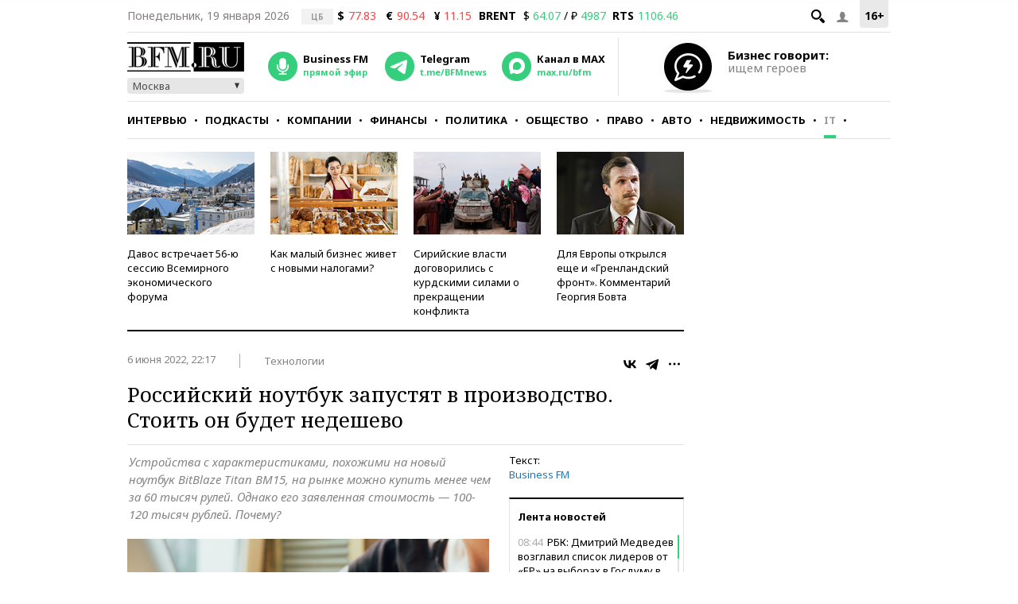

--- FILE ---
content_type: application/javascript;charset=utf-8
request_url: https://smi2.ru/data/js/94197.js
body_size: 3076
content:
function _jsload(src){var sc=document.createElement("script");sc.type="text/javascript";sc.async=true;sc.src=src;var s=document.getElementsByTagName("script")[0];s.parentNode.insertBefore(sc,s);};(function(){document.getElementById("unit_94197").innerHTML="<style>@import url('https://fonts.googleapis.com/css2?family=Noto+Sans:wght@500;700&display=swap'); .unit-94197 { width: 100%; } /* pics + text */ .container-94197-default { margin: 20px 0; font-family: 'Noto Sans', sans-serif; } .container-94197-default .container-94197__header { margin-bottom: 18px; height: 18px; overflow: hidden; text-align: left; position: relative; } .container-94197-default .container-94197__header-text { font-family: 'Noto Sans', sans-serif; font-size: 12px; line-height: 18px; font-weight: bold; color: #848484; text-transform: uppercase; } .container-94197-default .container-94197__header-logo { display: inline-block; vertical-align: top; height: 18px; width: auto; position: absolute; top: 0; right: 0; } .container-94197-default .list-container { font-size: 0; margin: 0 -5px; display: -webkit-box; display: -ms-flexbox; display: flex; -ms-flex-wrap: wrap; flex-wrap: wrap; } .container-94197-default .list-container-item { display: inline-block; vertical-align: top; width: 25%; -webkit-box-sizing: border-box; box-sizing: border-box; margin-bottom: 15px; padding: 0 5px; } .container-94197-default .list-container-item>div { height: 100%; -webkit-box-shadow: 0 2px 14px rgb(0, 0, 0, 0.08); box-shadow: 0 2px 14px rgb(0, 0, 0, 0.08); } .container-94197-default .container-94197__link { display: block; margin: 0; padding: 0; text-decoration: none; overflow: hidden; position: relative; height: 100%; } .container-94197-default .container-94197__img-wrap { width: 100%; height: 0; padding-top: 140px; position: relative; margin-bottom: 10px; } .container-94197-default .container-94197__img { display: block; border: none; position: absolute; top: 0px; left: 0px; right: 0px; bottom: 0px; background-repeat: no-repeat; background-position: center center; background-size: cover; } .container-94197-default .container-94197__text { display: -webkit-box; display: -ms-flexbox; display: flex; -webkit-box-orient: vertical; -webkit-box-direction: normal; -ms-flex-direction: column; flex-direction: column; -webkit-box-pack: justify; -ms-flex-pack: justify; justify-content: space-between; height: calc(100% - 150px); } .container-94197-default .container-94197__title { font-size: 14px; line-height: 18px; font-weight: 500; color: #000; text-align: left; word-wrap: break-word; overflow: hidden; padding: 0 10px; margin-bottom: 10px; } .container-94197-default .container-94197__title:hover { color: #1f77bb; } .container-94197-default .container-94197__domain { font-size: 12px; color: #acacac; padding: 0 10px; margin-bottom: 10px; display: none; } @media (max-width: 767px) { .container-94197-default .list-container-item { width: 33.3333%; } .container-94197-default .list-container-item:nth-child(7), .container-94197-default .list-container-item:nth-child(8) { display: none; } } @media (max-width: 479px) { .container-94197-default .list-container-item { width: 50%; } .container-94197-default .list-container-item:nth-child(7), .container-94197-default .list-container-item:nth-child(8) { display: inline-block; } } /* mobile digit + text */ .container-94197-mobile-1 { margin: 20px 0; } .container-94197-mobile-1 .container-94197__header { margin-bottom: 15px; max-height: 20px; overflow: hidden; text-align: left; } .container-94197-mobile-1 .container-94197__header-logo { display: inline-block; vertical-align: top; height: 20px !important; width: auto !important; } .container-94197-mobile-1 .list-container { font-size: 0; } .container-94197-mobile-1 .list-container-item { display: inline-block; vertical-align: top; width: 100%; -webkit-box-sizing: border-box; box-sizing: border-box; margin-bottom: 15px; counter-increment: step-counter; } .container-94197-mobile-1 .list-container-item::before { content: counter(step-counter); display: block; font-family: Arial, sans-serif; font-size: 18px; line-height: 25px; font-weight: 700; color: #292929; text-align: center; width: 24px; height: 24px; float: left; margin-right: 15px; background-color: #ebebeb; border-radius: 4px; } .container-94197-mobile-1 .container-94197__link { display: block; margin: 0; padding: 0; text-decoration: none; overflow: hidden; } .container-94197-mobile-1 .container-94197__title { /* font-family: Arial, sans-serif; */ font-size: 16px; line-height: 1.4; font-weight: 700; color: #000; text-align: left; word-wrap: break-word; overflow: hidden; } .container-94197-mobile-1 .container-94197__title:hover { /* text-decoration: underline; */ /* color: #000; */ } /* mobile fire + text */ .container-94197-mobile-2 { padding: 20px; margin: 20px 0; border-radius: 10px; background-color: #F7F9FB; } .container-94197-mobile-2 .container-94197__header { margin-bottom: 15px; text-align: right; } .container-94197-mobile-2 .container-94197__header-text { display: inline-block; font-size: 16px; line-height: 22px; color: #EB3423; } .container-94197-mobile-2 .container-94197__header-text::before { content: '\\26A1'; display: inline-block; vertical-align: top; float: left; margin-right: 5px; } .container-94197-mobile-2 .container-94197__header-logo { display: inline-block; vertical-align: top; height: 22px !important; width: auto; } .container-94197-mobile-2 .list-container { font-size: 0; display: -webkit-box !important; display: -ms-flexbox !important; display: flex !important; -webkit-box-orient: vertical !important; -webkit-box-direction: normal !important; -ms-flex-direction: column !important; flex-direction: column !important; } .container-94197-mobile-2 .list-container-item { display: inline-block; vertical-align: top; width: 100%; -webkit-box-sizing: border-box; box-sizing: border-box; margin-bottom: 15px; } .container-94197-mobile-2 .list-container-item:last-child { margin-bottom: 0; } .container-94197-mobile-2 .container-94197__link { display: block; margin: 0; padding: 0; text-decoration: none; overflow: hidden; } .container-94197-mobile-2 .container-94197__img { display: block; border: none; width: 100%; margin-bottom: 5px; display: none; } .container-94197-mobile-2 .container-94197__title { font-size: 16px; line-height: 1.4; font-weight: bold; color: #000; text-align: left; word-wrap: break-word; overflow: hidden; } .container-94197-mobile-2 .container-94197__title:hover { /* text-decoration: underline; */ /* color: #000; */ } .container-94197-mobile-2 .container-94197__title::before { content: '\\01F525'; display: inline-block; vertical-align: top; float: left; margin-right: 5px; } /* mobile zap + text */ .container-94197-mobile-3 { margin: 20px 0; } .container-94197-mobile-3 .container-94197__header { margin-bottom: 15px; height: 20px; overflow: hidden; text-align: left; position: relative; } .container-94197-mobile-3 .container-94197__header-logo { display: inline-block; vertical-align: top; height: 20px !important; width: auto !important; } .container-94197-mobile-3 .list-container { font-size: 0; display: -webkit-box; display: -ms-flexbox; display: flex; -ms-flex-wrap: wrap; flex-wrap: wrap; } .container-94197-mobile-3 .list-container-item { display: inline-block; vertical-align: top; width: 100%; -webkit-box-sizing: border-box; box-sizing: border-box; margin-bottom: 15px; } .container-94197-mobile-3 .list-container-item>div { /* height: 100%; border-radius: 10px; overflow: hidden; */ } .container-94197-mobile-3 .container-94197__link { display: block; margin: 0; padding: 0; text-decoration: none; overflow: hidden; } .container-94197-mobile-3 .container-94197__img-wrap { width: 100%; height: 0; padding-top: 65%; position: relative; display: none; } .container-94197-mobile-3 .container-94197__img { display: block; border: none; position: absolute; top: 0px; left: 0px; right: 0px; bottom: 0px; background-repeat: no-repeat; background-position: center center; background-size: cover; } .container-94197-mobile-3 .container-94197__title { font-size: 16px; line-height: 1.4; font-weight: bold; color: #000; text-align: left; word-wrap: break-word; overflow: hidden; } .container-94197-mobile-3 .container-94197__title:hover { /* color: #595959; */ } .container-94197-mobile-3 .container-94197__title::before { content: ''; display: inline-block; vertical-align: top; width: 20px; height: 20px; margin-right: 4px; background-size: cover; background-position: center; background-repeat: no-repeat; background-image: url('//static.smi2.net/static/blocks/img/emoji/zap.svg'); }</style>";var cb=function(){var clickTracking = "";/* определение мобильных устройств */ function isMobile() { if (navigator.userAgent.match(/(iPhone|iPod|iPad|Android|playbook|silk|BlackBerry|BB10|Windows Phone|Tizen|Bada|webOS|IEMobile|Opera Mini|Symbian|HTC_|Fennec|WP7|WP8)/i)) { return true; } return false; } var parent_element = JsAPI.Dom.getElement("unit_94197"); parent_element.removeAttribute('id'); var a = parent_element.querySelector('a'); if (a) parent_element.removeChild(a); var container = JsAPI.Dom.createDom('div', 'container-94197'); JsAPI.Dom.appendChild(parent_element, container); var opt_fields = JsAPI.Dao.NewsField.IMAGE | JsAPI.Dao.NewsField.TITLE | JsAPI.Dao.NewsField.DOMAIN; function picturesAndText(block_id) { var header = JsAPI.Dom.createDom('div', 'container-94197__header', [ JsAPI.Dom.createDom('div', 'container-94197__header-text', 'Новости партнеров'), JsAPI.Dom.createDom('a', { 'class': 'container-94197__header-logo-link', 'href': 'https://smi2.ru/', 'target': '_blank', 'rel': 'noopener noreferrer nofollow' }, JsAPI.Dom.createDom('img', { 'class': 'container-94197__header-logo', 'src': '//static.smi2.net/static/logo/smi2.svg', 'alt': 'СМИ2' })) ]); JsAPI.Dom.appendChild(container, header); var item_content_renderer = function(parent, model, index) { JsAPI.Dom.appendChild(parent, JsAPI.Dom.createDom('div', undefined, [ JsAPI.Dom.createDom('a', { 'class': 'container-94197__link', 'href': model['url'], 'target': '_blank', 'rel': 'noopener noreferrer nofollow' }, [ JsAPI.Dom.createDom('div', 'container-94197__img-wrap', JsAPI.Dom.createDom('div', { 'class': 'container-94197__img', 'style': 'background-image: url(' + model['image'] + ')' })), JsAPI.Dom.createDom('div', 'container-94197__text', [ JsAPI.Dom.createDom('div', 'container-94197__title', model['title']), JsAPI.Dom.createDom('div', 'container-94197__domain', model['domain']) ]) ]) ])); }; JsAPI.Ui.ListBlock({ 'page_size': 8, 'max_page_count': 1, 'parent_element': container, 'properties': undefined, 'item_content_renderer': item_content_renderer, 'block_id': block_id, 'fields': opt_fields }, function(block) {}, function(reason) {}); } function digitText(block_id) { var header = JsAPI.Dom.createDom('div', 'container-94197__header', [ JsAPI.Dom.createDom('a', { 'class': 'container-94197__header-logo-link', 'href': 'https://smi2.ru/', 'target': '_blank', 'rel': 'noopener noreferrer nofollow' }, JsAPI.Dom.createDom('img', { 'class': 'container-94197__header-logo', 'src': '//static.smi2.net/static/logo/smi2.svg', 'alt': 'СМИ2' })) ]); JsAPI.Dom.appendChild(container, header); var item_content_renderer = function(parent, model, index) { JsAPI.Dom.appendChild(parent, JsAPI.Dom.createDom('div', undefined, [ JsAPI.Dom.createDom('a', { 'class': 'container-94197__link', 'href': model['url'], 'target': '_blank', 'rel': 'noopener noreferrer nofollow' }, [ JsAPI.Dom.createDom('div', 'container-94197__title', model['title']) ]) ])); }; JsAPI.Ui.ListBlock({ 'page_size': 10, 'max_page_count': 1, 'parent_element': container, 'properties': undefined, 'item_content_renderer': item_content_renderer, 'block_id': block_id, 'fields': opt_fields }, function(block) {}, function(reason) {}); } function fireText(block_id) { var header = JsAPI.Dom.createDom('div', 'container-94197__header', [ JsAPI.Dom.createDom('span', 'container-94197__header-text', 'Читают сегодня') ]); JsAPI.Dom.appendChild(container, header); var item_content_renderer = function(parent, model, index) { JsAPI.Dom.appendChild(parent, JsAPI.Dom.createDom('div', undefined, [ JsAPI.Dom.createDom('a', { 'class': 'container-94197__link', 'href': model['url'], 'target': '_blank', 'rel': 'noopener noreferrer nofollow' }, [ JsAPI.Dom.createDom('div', 'container-94197__img-wrap', JsAPI.Dom.createDom('img', { 'class': 'container-94197__img', 'src': model['image'] })), JsAPI.Dom.createDom('div', 'container-94197__title', model['title']) ]) ])); }; JsAPI.Ui.ListBlock({ 'page_size': 10, 'max_page_count': 1, 'parent_element': container, 'properties': undefined, 'item_content_renderer': item_content_renderer, 'block_id': block_id, 'fields': opt_fields }, function(block) {}, function(reason) {}); } function zapText(block_id) { var header = JsAPI.Dom.createDom('div', 'container-94197__header', [ JsAPI.Dom.createDom('a', { 'class': 'container-94197__header-logo-link', 'href': 'https://smi2.ru/', 'target': '_blank', 'rel': 'noopener noreferrer nofollow' }, JsAPI.Dom.createDom('img', { 'class': 'container-94197__header-logo', 'src': '//static.smi2.net/static/logo/smi2.svg', 'alt': 'СМИ2' })) ]); JsAPI.Dom.appendChild(container, header); var item_content_renderer = function(parent, model, index) { JsAPI.Dom.appendChild(parent, JsAPI.Dom.createDom('div', undefined, [ JsAPI.Dom.createDom('a', { 'class': 'container-94197__link', 'href': model['url'], 'target': '_blank', 'rel': 'noopener noreferrer nofollow' }, [ JsAPI.Dom.createDom('div', 'container-94197__img-wrap', JsAPI.Dom.createDom('div', { 'class': 'container-94197__img', 'style': 'background-image: url(' + model['image'] + ')' })), JsAPI.Dom.createDom('div', 'container-94197__title', model['title']) ]) ])); }; JsAPI.Ui.ListBlock({ 'page_size': 10, 'max_page_count': 1, 'parent_element': container, 'properties': undefined, 'item_content_renderer': item_content_renderer, 'block_id': block_id, 'fields': opt_fields }, function(block) {}, function(reason) {}); } var random = Math.random(); if (isMobile()) { if (random < 0.25) { container.classList.add('container-94197-mobile-1'); digitText(104621); } else if (random >= 0.25 && random < 0.5) { container.classList.add('container-94197-mobile-2'); fireText(104622); } else if (random >= 0.5 && random < 0.75) { container.classList.add('container-94197-mobile-3'); zapText(104623); } else { container.classList.add('container-94197-default'); picturesAndText(104620); } } else { container.classList.add('container-94197-default'); picturesAndText(94197); }};if(!window.jsapi){window.jsapi=[];_jsload("//static.smi2.net/static/jsapi/jsapi.v5.25.25.ru_RU.js");}window.jsapi.push(cb);}());/* StatMedia */(function(w,d,c){(w[c]=w[c]||[]).push(function(){try{w.statmedia33858=new StatMedia({"id":33858,"user_id":null,"user_datetime":1768802383687,"session_id":null,"gen_datetime":1768802383688});}catch(e){}});if(!window.__statmedia){var p=d.createElement('script');p.type='text/javascript';p.async=true;p.src='https://cdnjs.smi2.ru/sm.js';var s=d.getElementsByTagName('script')[0];s.parentNode.insertBefore(p,s);}})(window,document,'__statmedia_callbacks');/* /StatMedia */

--- FILE ---
content_type: application/javascript
request_url: https://smi2.ru/counter/settings?payload=CMKIAhjH7tmmvTM6JDFjMzE0MTkxLTE0MDYtNGVlYS1hMTQ2LWI2NjNlNTNlYjk3Zg&cb=_callbacks____0mkkr9rpl
body_size: 1514
content:
_callbacks____0mkkr9rpl("[base64]");